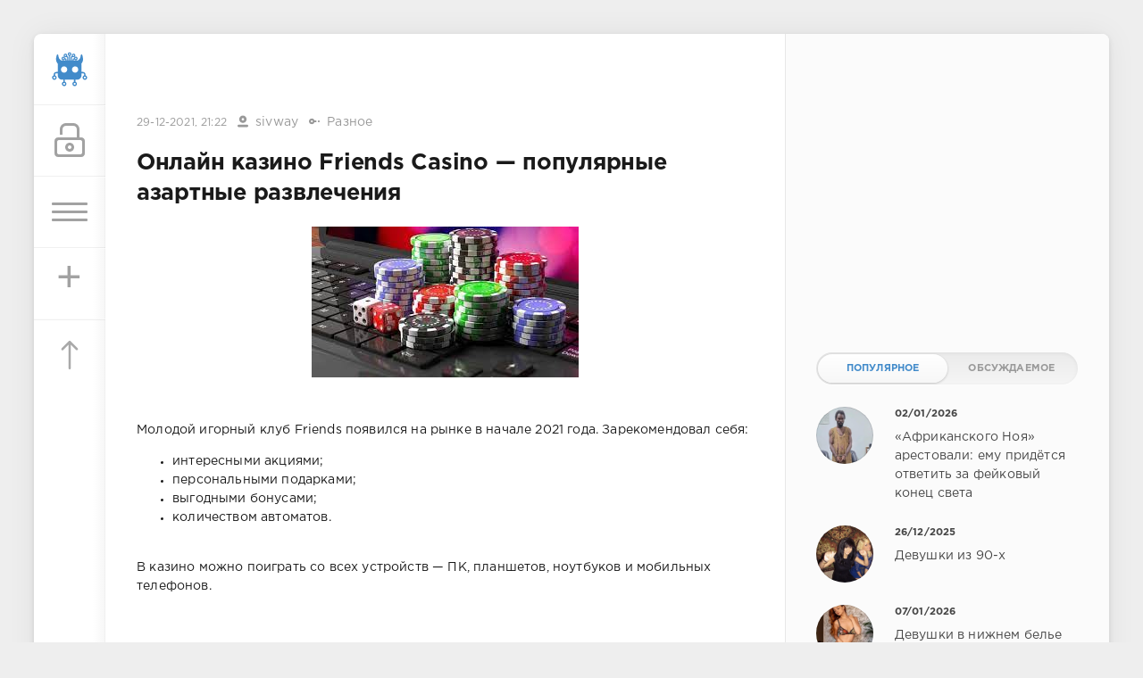

--- FILE ---
content_type: text/html; charset=utf-8
request_url: https://sivator.com/58678-onlajn-kazino-friends-casino-populjarnye-azartnye-razvlechenija.html
body_size: 13038
content:
<!DOCTYPE html>
<html>
<head>
	<title>Онлайн казино Friends Casino — популярные азартные развлечения » Sivator.com-это увлекательный развлекательный портал, где каждый найдет что-то интересное!</title>
<meta name="charset" content="utf-8">
<meta name="title" content="Онлайн казино Friends Casino — популярные азартные развлечения » Sivator.com-это увлекательный развлекательный портал, где каждый найдет что-то интересное!">
<meta name="description" content="Молодой игорный клуб Friends появился на рынке в начале 2021 года. Зарекомендовал себя: интересными акциями; персональными подарками; выгодными бонусами; количеством автоматов. В казино можно поиграть со всех устройств — ПК, планшетов, ноутбуков и мобильных телефонов. Регистрация и верификация На">
<meta name="keywords" content="можно, Friends, сайте, автоматов, казино, поиграть, слотов, финансовых, будет, возможно, помощи, личных, данных, активации, личного, кабинета, верификацию, автоматы, главное, слоты">
<meta name="generator" content="DataLife Engine (https://dle-news.ru)">
<link rel="canonical" href="https://sivator.com/58678-onlajn-kazino-friends-casino-populjarnye-azartnye-razvlechenija.html">
<link rel="alternate" type="application/rss+xml" title="Sivator.com-это увлекательный развлекательный портал, где каждый найдет что-то интересное!" href="https://sivator.com/rss.xml">
<link rel="search" type="application/opensearchdescription+xml" title="Sivator.com-это увлекательный развлекательный портал, где каждый найдет что-то интересное!" href="https://sivator.com/index.php?do=opensearch">
<meta property="twitter:title" content="Онлайн казино Friends Casino — популярные азартные развлечения » Sivator.com-это увлекательный развлекательный портал, где каждый найдет что-то интересное!">
<meta property="twitter:url" content="https://sivator.com/58678-onlajn-kazino-friends-casino-populjarnye-azartnye-razvlechenija.html">
<meta property="twitter:card" content="summary_large_image">
<meta property="twitter:image" content="https://sivator.com/uploads/posts/2021-12/1640805655_bez-nazvanija-1.jpg">
<meta property="twitter:description" content="Молодой игорный клуб Friends появился на рынке в начале 2021 года. Зарекомендовал себя: интересными акциями; персональными подарками; выгодными бонусами; количеством автоматов. В казино можно поиграть со всех устройств — ПК, планшетов, ноутбуков и мобильных телефонов. Регистрация и верификация На">
<meta property="og:type" content="article">
<meta property="og:site_name" content="Sivator.com-это увлекательный развлекательный портал, где каждый найдет что-то интересное!">
<meta property="og:title" content="Онлайн казино Friends Casino — популярные азартные развлечения » Sivator.com-это увлекательный развлекательный портал, где каждый найдет что-то интересное!">
<meta property="og:url" content="https://sivator.com/58678-onlajn-kazino-friends-casino-populjarnye-azartnye-razvlechenija.html">
<meta property="og:image" content="https://sivator.com/uploads/posts/2021-12/1640805655_bez-nazvanija-1.jpg">
<meta property="og:description" content="Молодой игорный клуб Friends появился на рынке в начале 2021 года. Зарекомендовал себя: интересными акциями; персональными подарками; выгодными бонусами; количеством автоматов. В казино можно поиграть со всех устройств — ПК, планшетов, ноутбуков и мобильных телефонов. Регистрация и верификация На">

<script src="/engine/classes/min/index.php?g=general&amp;v=8c406"></script>
<script src="/engine/classes/min/index.php?f=engine/classes/js/jqueryui.js,engine/classes/js/dle_js.js&amp;v=8c406" defer></script>
<script type="application/ld+json">{"@context":"https://schema.org","@graph":[{"@type":"BreadcrumbList","@context":"https://schema.org/","itemListElement":[{"@type":"ListItem","position":1,"item":{"@id":"https://sivator.com/","name":"sivator.com"}},{"@type":"ListItem","position":2,"item":{"@id":"https://sivator.com/raznoe/","name":"Разное"}},{"@type":"ListItem","position":3,"item":{"@id":"https://sivator.com/58678-onlajn-kazino-friends-casino-populjarnye-azartnye-razvlechenija.html","name":"Онлайн казино Friends Casino — популярные азартные развлечения"}}]}]}</script>
	<meta name="HandheldFriendly" content="true">
	<meta name="format-detection" content="telephone=no">
	<meta name="viewport" content="user-scalable=no, initial-scale=1.0, maximum-scale=1.0, width=device-width"> 
	<meta name="apple-mobile-web-app-capable" content="yes">
	<meta name="apple-mobile-web-app-status-bar-style" content="default">
	<meta name="wot-verification" content="33e80dce1dbeb3fad58c"/>
    <meta name="a317b1cb3f5c3419b04fcf4845393122" content="">
	<link rel="shortcut icon" href="/templates/sivator_2017/images/favicon.ico">
	<link rel="apple-touch-icon" href="/templates/sivator_2017/images/robo.svg">
	<link rel="apple-touch-icon" sizes="76x76" href="/templates/sivator_2017/images/robo.svg">
	<link rel="apple-touch-icon" sizes="120x120" href="/templates/sivator_2017/images/robo.svg">
	<link rel="apple-touch-icon" sizes="152x152" href="/templates/sivator_2017/images/robo.svg">
	<link href="/templates/sivator_2017/css/engine.css" type="text/css" rel="stylesheet">
	<link href="/templates/sivator_2017/css/styles.css" type="text/css" rel="stylesheet">
</head>
<body>
    <!--class="valentine-day"-->
	<div class="page">
		<div class="wrp">
			<div class="body">
				<!-- Левая колонка -->
				<div id="body_left">
					<div class="body_left_in">
					<!-- Шапка -->
					<header id="header">
						<!-- Логотип -->
						<a class="logotype" href="/" title="Развлекательный портал Sivator">
							<img class="icon icon-logo" src="/templates/sivator_2017/images/robo.svg" alt="Развлекательный портал Sivator">
						</a>
						<!-- / Логотип -->
						<div class="loginpane">
	
	
	<a href="#" id="loginbtn" class="h_btn login">
		<svg class="icon n_ico icon-login"><use xlink:href="#icon-login"></use></svg>
		<svg class="icon m_ico icon-login_m"><use xlink:href="#icon-login_m"></use></svg>
		<span class="title_hide">Войти</span>
		<span class="icon_close">
			<i class="mt_1"></i><i class="mt_2"></i>
		</span>
	</a>
	<div id="login_drop" class="head_drop">
		<div class="hd_pad">
			<form class="login_form" method="post">
				<div class="soc_links">
					<a href="https://oauth.vk.com/authorize?client_id=5018459&amp;redirect_uri=https%3A%2F%2Fsivator.com%2Findex.php%3Fdo%3Dauth-social%26provider%3Dvk&amp;scope=offline%2Cemail&amp;state=b893f3e5ced33d8908e0808f85df62bf&amp;response_type=code&amp;v=5.90" target="_blank" class="soc_vk">
						<svg class="icon icon-vk"><use xlink:href="#icon-vk"/></svg>
					</a>
					
					<a href="https://www.facebook.com/dialog/oauth?client_id=870761876346687&amp;redirect_uri=https%3A%2F%2Fsivator.com%2Findex.php%3Fdo%3Dauth-social%26provider%3Dfc&amp;scope=public_profile%2Cemail&amp;display=popup&amp;state=b893f3e5ced33d8908e0808f85df62bf&amp;response_type=code" target="_blank" class="soc_fb">
						<svg class="icon icon-fb"><use xlink:href="#icon-fb"/></svg>
					</a>
					<a href="https://accounts.google.com/o/oauth2/auth?client_id=374659431454-l2d6lemdjvi5er3m1g31k9rc4du2lp0o.apps.googleusercontent.com&amp;redirect_uri=https%3A%2F%2Fsivator.com%2Findex.php%3Fdo%3Dauth-social%26provider%3Dgoogle&amp;scope=https%3A%2F%2Fwww.googleapis.com%2Fauth%2Fuserinfo.email+https%3A%2F%2Fwww.googleapis.com%2Fauth%2Fuserinfo.profile&amp;state=b893f3e5ced33d8908e0808f85df62bf&amp;response_type=code" target="_blank" class="soc_gp">
						<svg class="icon icon-gp"><use xlink:href="#icon-gp"/></svg>
					</a>
					
					
				</div>
				<ul>
					<li class="form-group">
						<label for="login_name">Логин:</label>
						<input placeholder="Логин:" type="text" name="login_name" id="login_name" class="wide">
					</li>
					<li class="form-group">
						<label for="login_password">Пароль</label>
						<input placeholder="Пароль" type="password" name="login_password" id="login_password" class="wide">
					</li>
					<li>
						<button class="btn" onclick="submit();" type="submit" title="Войти">
							<b>Войти</b>
						</button>
					</li>
				</ul>
				<input name="login" type="hidden" id="login" value="submit">
				<div class="login_form__foot">
					<a class="right" href="https://sivator.com/index.php?do=register"><b>Регистрация</b></a>
					<a href="https://sivator.com/index.php?do=lostpassword">Забыли пароль?</a>
				</div>
			</form>
		</div>
	</div>
	
</div>
						<!-- Кнопка вызова меню -->
						<button class="h_btn" id="menubtn">
							<span class="menu_toggle">
								<i class="mt_1"></i><i class="mt_2"></i><i class="mt_3"></i>
							</span>
						</button>
						<a class="h_btn_plus" href="/addnews.html" title="Добавить новость">
                            <span class="menu_plus">+</span>
						</a>
						<!-- / Кнопка вызова меню -->
                        <!-- Кнопка "Наверх" -->
					<a href="/" id="upper"><svg class="icon icon-up"><use xlink:href="#icon-up"></use></svg></a>
					<!-- / Кнопка "Наверх" -->
						
                        
                        <!--Какая-то картинка-->
                      <!--  <a class="h_btn"  class="what_img" href="/" title="Развлекательный портал Sivator">
							<img class="icon-what_img" src="/templates/sivator_2017/images/pic4.png" alt="Развлекательный портал Sivator">
						</a>-->
                        <!---/Какая-то картинка-->
					</header>
					<!-- / Шапка -->
					</div>
					
					<div id="menu">
						<div class="greenmenu">
	<!-- Поиск -->
	<form id="q_search" method="post">
		<div class="q_search">
			<input id="story" name="story" placeholder="Поиск по сайту..." type="search">
			<button class="q_search_btn" type="submit" title="Найти"><svg class="icon icon-search"><use xlink:href="#icon-search"></use></svg><span class="title_hide">Найти</span></button>
		</div>
		<input type="hidden" name="do" value="search">
		<input type="hidden" name="subaction" value="search">
	</form>
	<!-- / Поиск -->
	<nav class="menu">
		<a href="/" title="Главная">Главная</a>
		<a href="/kontakt-s-administraciey.html" title="Контакты">Контакты</a>
		<a href="/rules.html" title="Правила">Правила</a>
        <a target="_blank" href="/instrukciya-po-dobavleniyu.html">Инструкция по добавлению</a>
		<div class="menu_category">
<ul>
<li><a href="https://sivator.com/animaciya/">Анимация </a>
	
	</li><li><a href="https://sivator.com/znamenitosti/">Знаменитости </a>
	
	</li><li><a href="https://sivator.com/avto-moto/">Авто/Мото </a>
	
	</li><li><a href="https://sivator.com/aviaciya/">Авиация </a>
	
	</li><li><a href="https://sivator.com/video/">Видео </a>
	
	</li><li><a href="https://sivator.com/war-tech/">Военная техника </a>
	
	</li><li><a href="https://sivator.com/devki/">Девки </a>
	
	</li><li><a href="https://sivator.com/zveri/">Зверьё </a>
	
	</li><li><a href="https://sivator.com/game/">Игры </a>
	
	</li><li><a href="https://sivator.com/intresting/">Интересное </a>
	
	</li><li><a href="https://sivator.com/history/">Истории </a>
	
	</li><li><a href="https://sivator.com/image/">Картинки </a>
	
	</li><li><a href="https://sivator.com/manual/">Полезное </a>
	
	</li><li><a href="https://sivator.com/science/">Наука </a>
	
	</li><li><a href="https://sivator.com/news/">Новости </a>
	
	</li><li><a href="https://sivator.com/psihologiya/">Психология </a>
	
	</li><li><a href="https://sivator.com/sport/">Спорт </a>
	
	</li><li><a href="https://sivator.com/tehno/">Техно </a>
	
	</li><li><a href="https://sivator.com/photo/">Фото </a>
	
	</li><li><a class="active" href="https://sivator.com/raznoe/">Разное </a>
	
	</li><li><a href="https://sivator.com/uzhas/">Ужас </a>
	
	</li><li><a href="https://sivator.com/site-work/">Работа сайта </a>
	
	</li>
</ul>
</div>
	</nav>
</div>
					</div>
				</div>
				<!-- / Левая колонка -->
				<div class="body_right">
					
				<!--	
					<div id="breadcrumbs">
						<div class="speedbar"><div class="over"><a href="https://sivator.com/">sivator.com</a> » <a href="https://sivator.com/raznoe/">Разное</a> » Онлайн казино Friends Casino — популярные азартные развлечения</div></div>
					</div>
					-->
					<div id="mainside" class="structure">
						<div class="str_left">
                             <div class="block ignore-select">
									<div class="banner">
                                        
                                        
                               
                                
                                <!-- баннер вверх -->
                                
                        			</div>
                   			 </div>
							
							
							
							<section id="content">
							<article class="block story fullstory">
	<div class="story_top ignore-select">
		
		<time class="date grey" datetime="2021-12-29"><a href="https://sivator.com/2021/12/29/" >29-12-2021, 21:22</a></time>
      <span class="meta_author" title="Автор"><svg class="icon icon-author"><use xlink:href="#icon-author"></use></svg><a onclick="ShowProfile('sivway', 'https://sivator.com/user/sivway/', '0'); return false;" href="https://sivator.com/user/sivway/">sivway</a></span>
      <span class="meta_author" title="Категория"><svg class="icon icon-author"><use xlink:href="#icon-cat"></use></svg><a href="https://sivator.com/raznoe/">Разное</a></span>
	</div>
	<h1 class="h2 title">Онлайн казино Friends Casino — популярные азартные развлечения</h1>
	<div class="text">
		<div style="text-align:center;"><!--dle_image_begin:https://sivator.com/uploads/posts/2021-12/1640805655_bez-nazvanija-1.jpg|--><img src="/uploads/posts/2021-12/1640805655_bez-nazvanija-1.jpg" style="max-width:100%;" alt="Онлайн казино Friends Casino — популярные азартные развлечения"><!--dle_image_end--></div><br><br>Молодой игорный клуб Friends появился на рынке в начале 2021 года. Зарекомендовал себя:<br><!--dle_list--><ul><li>интересными акциями;<br></li><!--dle_li--><li>персональными подарками;<br></li><!--dle_li--><li>выгодными бонусами;<br></li><!--dle_li--><li>количеством автоматов.<br></li></ul><!--dle_list_end--><br>В казино можно поиграть со всех устройств — ПК, планшетов, ноутбуков и мобильных телефонов.<br><h2>Регистрация и верификация<br></h2><br>На площадке можно просто хорошо провести время и поиграть в демонстрационные версии слотов. Для этого регистрироваться не нужно. Играя в демо не стоит бояться финансовых рисков и ограничений. Настоящих выигрышей при таком варианте не будет.<br>Зарегистрироваться возможно при помощи заполнения личных данных в специальной форме. Нужно будет обязательно указать электронную почту на которую придет письмо для активации личного кабинета.<br>Friends не заставляет проходить верификацию, но в любой момент может запросить подтверждение личных данных. Обычно это происходит при первом выводе выигрыша или если вас подозревают в мошеннических действиях.<br><h2>Игры и провайдеры<br></h2><br>На сайте предусмотрена возможность добавления понравившегося автомата к себе в папку «Избранное» для формирования коллекции прибыльных слотов.<br>Во все автоматы, представленные на платформе можно играть и с телефона. Месторасположение не важно, главное чтобы был интернет.<br>Категории игр с описанием:<br><!--dle_list--><ul><li>«ТОП» — популярные слоты, приносящие хорошие выигрыши;<br></li><!--dle_li--><li>«Новинки» — слоты недавно вышедшие в игровой мир;<br></li><!--dle_li--><li>«Турниры» — разыгрывание денег здесь и сейчас;<br></li><!--dle_li--><li>«Игра на бонусы» — автоматы для игр на полученные деньги от клуба.<br></li></ul><!--dle_list_end--><br>Френдс сотрудничает только с проверенными провайдерами. Всего их более 40. Из них Edge Studios, Spinomenal, Red Tiger, Nolimit City, Thunderkick и др. Все имеют лицензии на разработанные аппараты. Онлайн казино Френдс на сайте <a href="https://friends-casino.com/" target="_blank" rel="noopener external">https://friends-casino.com/</a> имеет большой выбор азартных развлечений от известных провайдеров.<br><h2>Финансовая политика<br></h2><br>Ставки доступны при положительном балансе. Закинуть деньги возможно только после регистрации и активации личного кабинета. Чтобы не возникало проблем с выводом средств, лучше сразу заполните анкету в ЛК и пройдите верификацию.<br>Разработчики уважают своих клиентов и предоставляют им на выбор более 10 финансовых инструментов. Чтобы с ними ознакомиться, перейдите во вкладку «Касса». Выберете выгодный по учету комиссии. <br>Не можете определиться сами, попросите помощи у операторов. Они помогут подобрать для вас наилучший вариант.<br><h2>Преимущества онлайн-казино Friends Casino<br></h2><br>Гемблеры выделяют несколько основных плюсов данной площадки:<br><!--dle_list--><ul><li>высокие бонусы;<br></li><!--dle_li--><li>частое проведение турниров;<br></li><!--dle_li--><li>проработанная мобильная версия;<br></li><!--dle_li--><li>«портфель» игровых автоматов;<br></li><!--dle_li--><li>взаимодействие с лицензионными провайдерами.<br></li></ul><!--dle_list_end--><br>И главное, площадка имеет лицензию. Проверить ее можно на официальном сайте.
		
        <!-- Опрос -->
        
        <!-- Рекламные материалы -->
<div class="block ignore-select">
	<div class="banner">
       
		
	</div>
</div>
		
		
	</div>
	<div class="story_tools ignore-select">
		<div class="story_tools_in">
		<!-- Ya.Share -->
	<!--	<div class="share">
			<script type="text/javascript" src="//yastatic.net/es5-shims/0.0.2/es5-shims.min.js" charset="utf-8"></script>
			<script type="text/javascript" src="//yastatic.net/share2/share.js" charset="utf-8"></script>
			<div class="ya-share2" data-services="vkontakte,facebook,gplus,twitter,surfingbird,lj" data-size="s"></div>
		</div>-->
		<!-- / Ya.Share -->
		
			<div class="rate">
				
				
				
				<div class="rate_like-dislike">
					
					<span class="ratingtypeplusminus ratingzero" >0</span>
					
				</div>
				
			</div>
		
		</div>
		<ul class="meta grey">
			<li class="meta_coms" title="Комментариев: 0"><a id="dle-comm-link" href="https://sivator.com/58678-onlajn-kazino-friends-casino-populjarnye-azartnye-razvlechenija.html#comment"><svg class="icon icon-coms"><use xlink:href="#icon-coms"></use></svg>0</a></li>
			<li class="meta_views" title="Просмотров: 892"><svg class="icon icon-view"><use xlink:href="#icon-view"></use></svg>892</li>
		</ul>
	</div>
</article>

<!-- / Рекламные материалы -->
<div class="block ignore-select">
<h3>Другие новости по теме</h3>

    
						<div class="relatedpost">
                            
                             
                            
							<div class="story_line">
							<ul><li class="relpost">
	<div class="relimg">
		<a href="https://sivator.com/54063-oficialnyj-vulkan-obzor-portala-registracija.html"><img  src="/uploads/posts/2021-02/1613489221_great-blue_0017_layer-29.png" width="170" alt="Казино Вулкан официальный сайт: обзор портала" /></a>
		</div>
		<a title="Казино Вулкан официальный сайт: обзор портала" href="https://sivator.com/54063-oficialnyj-vulkan-obzor-portala-registracija.html">Казино Вулкан официальный сайт: обзор портала</a>
	</li><li class="relpost">
	<div class="relimg">
		<a href="https://sivator.com/54039-kazino-vulkan-deljuks-preimuschestva-registracii-na-oficialnom-sajte.html"><img  src="/uploads/posts/2021-02/1613389216_rhyming-reels_0013_layer-20.png" width="170" alt="Игровой клуб Вулкан: преимущества регистрации на официальном сайте" /></a>
		</div>
		<a title="Игровой клуб Вулкан: преимущества регистрации на официальном сайте" href="https://sivator.com/54039-kazino-vulkan-deljuks-preimuschestva-registracii-na-oficialnom-sajte.html">Игровой клуб Вулкан: преимущества регистрации на официальном сайте</a>
	</li><li class="relpost">
	<div class="relimg">
		<a href="https://sivator.com/49696-obzor-kazino-riobet-oficialnyj-sajt.html"><img  src="/uploads/posts/2020-04/1587549493_riobet-logo.webp" width="170" alt="Обзор казино Риобет: официальный сайт" /></a>
		</div>
		<a title="Обзор казино Риобет: официальный сайт" href="https://sivator.com/49696-obzor-kazino-riobet-oficialnyj-sajt.html">Обзор казино Риобет: официальный сайт</a>
	</li><li class="relpost">
	<div class="relimg">
		<a href="https://sivator.com/49447-igrovoj-klub-pointloto-dostupnoe-v-rossii-kazino-s-kollekciej-slotov-na-rubli.html"><img  src="/uploads/posts/2020-04/1586448618_pointloto.jpg" width="170" alt="Игровой клуб PointLoto - доступное в России казино с коллекцией слотов на рубли" /></a>
		</div>
		<a title="Игровой клуб PointLoto - доступное в России казино с коллекцией слотов на рубли" href="https://sivator.com/49447-igrovoj-klub-pointloto-dostupnoe-v-rossii-kazino-s-kollekciej-slotov-na-rubli.html">Игровой клуб PointLoto - доступное в России казино с коллекцией слотов на рубли</a>
	</li><li class="relpost">
	<div class="relimg">
		<a href="https://sivator.com/49899-sajt-slot-v-obzor-onlajn-kazino-2020.html"><img  src="/uploads/posts/2020-05/1588664307_3.jpg" width="170" alt="Сайт Слот В: обзор онлайн казино 2020" /></a>
		</div>
		<a title="Сайт Слот В: обзор онлайн казино 2020" href="https://sivator.com/49899-sajt-slot-v-obzor-onlajn-kazino-2020.html">Сайт Слот В: обзор онлайн казино 2020</a>
	</li></ul>
                            </div>
						</div>
</div>
<div class="comments ignore-select">
	
	
	<div style="padding-left:45px;padding-right:45px;">
		<!--dlecomments-->
	</div>
	
	<div class="block">
	<div class="alert">
		<b>Информация</b><br>
		Посетители, находящиеся в группе <b>Гости</b>, не могут оставлять комментарии к данной публикации.
	</div>
</div>
</div>
							</section>
							
						</div>
						<aside class="str_right" id="rightside">
	<!-- Курс валют -->
<!--	<div class="block">
	<div id="IUAfinance23">
							<div class="content">
								<h4 class="title"><span id="IUAfinance23TitleLink">Курсы валют</span></h4>
								<dl id="IUAfinance23Embed"></dl>
							</div>
						</div>
						<script type="text/javascript" defer>
							if (typeof(iFinance) == "undefined") {
								if (typeof(iFinanceData) == "undefined") {
									document.write('<scr' + 'ipt src="/templates/sivator_2017/js/cours_dollar.js" type="text/javascript"></scr' + 'ipt>');
									iFinanceData = [];
								}
								iFinanceData.push({b:15,c:[840,978,643],enc:0, lang:0,p:'23'});
								} else {
								window['oiFinance23'] = new iFinance();
								window['oiFinance23'].gogo({b:15,c:[840,978,643],enc:0, lang:0,p:'23'});
							}
						</script>
	</div>-->
    <!-- Баннер гугл 300px -->
    <div class="block">
		<div class="banner">
    
	<div class="dle_b_nativ" data-dlebid="14" data-dlebviews="yes" data-dlebclicks="yes" >
<ins class="adsbygoogle"
     style="display:inline-block;width:300px;height:250px"
     data-ad-client="ca-pub-4399827300992917"
     data-ad-slot="4423252299"></ins>
<script>
(adsbygoogle = window.adsbygoogle || []).push({});
</script>
</div>
	
            </div>
	</div>
	<!-- Популярные, похожие, обсуждаемые -->
	<div class="block">
		<ul class="block_tabs">	
			<li class="active">
				<a title="Популярное" href="#news_top" aria-controls="news_top" data-toggle="tab">
					Популярное
				</a>
			</li>
			<li>
				<a title="Обсуждаемое" href="#news_coms" aria-controls="news_coms" data-toggle="tab">
					Обсуждаемое
				</a>
			</li>
		</ul>
		<div class="tab-content">
			<div class="tab-pane active" id="news_top"><div class="story_line">
	<a href="https://sivator.com/89190-afrikanskogo-noja-arestovali-emu-pridetsja-otvetit-za-fejkovyj-konec-sveta.html" title="«Африканского Ноя» арестовали: ему придётся ответить за фейковый конец света">
		<i class="image cover" style="background-image: url(https://sivator.com/uploads/posts/2026-01/photo_2026-01-02_20-49-27.webp)"></i>
		<div>
			<b class="date"><time datetime="2026-01-02">02/01/2026</time></b>
			<span class="title">«Африканского Ноя» арестовали: ему придётся ответить за фейковый конец света</span>
		</div>
	</a>
</div><div class="story_line">
	<a href="https://sivator.com/89167-devushki-iz-90-h.html" title="Девушки из 90-х">
		<i class="image cover" style="background-image: url(https://sivator.com/uploads/posts/2025-12/20639306.webp)"></i>
		<div>
			<b class="date"><time datetime="2025-12-26">26/12/2025</time></b>
			<span class="title">Девушки из 90-х</span>
		</div>
	</a>
</div><div class="story_line">
	<a href="https://sivator.com/89195-devushki-v-nizhnem-bele.html" title="Девушки в нижнем белье">
		<i class="image cover" style="background-image: url(https://sivator.com/uploads/posts/2026-01/20671519.webp)"></i>
		<div>
			<b class="date"><time datetime="2026-01-07">07/01/2026</time></b>
			<span class="title">Девушки в нижнем белье</span>
		</div>
	</a>
</div><div class="story_line">
	<a href="https://sivator.com/89177-seksualnaja-pravda-15-faktov-kotorym-ne-nauchat-v-shkole-29122025.html" title="Сексуальная правда: 15 фактов, которым не научат в школе 29.12.2025">
		<i class="image cover" style="background-image: url(https://sivator.com/uploads/posts/2025-12/seksualnaja-pravda-15-faktov-kotorym-ne-nauchat-v-shkole-207-15.webp)"></i>
		<div>
			<b class="date"><time datetime="2025-12-29">29/12/2025</time></b>
			<span class="title">Сексуальная правда: 15 фактов, которым не научат в школе 29.12.2025</span>
		</div>
	</a>
</div><div class="story_line">
	<a href="https://sivator.com/89161-10-samyh-populjarnyh-filmov-2025-goda-po-versii-imdb.html" title="10 самых популярных фильмов 2025 года по версии IMDb">
		<i class="image cover" style="background-image: url(https://sivator.com/uploads/posts/2025-12/264367_1_trinixy_ru.webp)"></i>
		<div>
			<b class="date"><time datetime="2025-12-24">24/12/2025</time></b>
			<span class="title">10 самых популярных фильмов 2025 года по версии IMDb</span>
		</div>
	</a>
</div></div>
			<div class="tab-pane" id="news_coms">
				<div class="story_line">
	<a href="https://sivator.com/89210-v-palatu-predstavitelej-ssha-vnesli-zakonoproekt-ob-anneksii-grenlandii-i-predostavlenii-ej-statusa-shtata.html" title="В Палату представителей США внесли законопроект об аннексии Гренландии и предоставлении ей статуса штата">
		<i class="image cover" style="background-image: url(https://sivator.com/uploads/posts/2026-01/photo_2026-01-12_22-01-22.webp)"></i>
		<div>
			<b class="date"><time datetime="2026-01-12">12/01/2026</time></b>
			<span class="title">В Палату представителей США внесли законопроект об аннексии Гренландии и предоставлении ей статуса штата</span>
		</div>
	</a>
</div><div class="story_line">
	<a href="https://sivator.com/89211-novaja-mumija.html" title="Новая «Мумия»">
		<i class="image cover" style="background-image: url(https://sivator.com/uploads/posts/2026-01/844065_mjn1rn6_themummy-poster-691x1024.webp)"></i>
		<div>
			<b class="date"><time datetime="2026-01-13">13/01/2026</time></b>
			<span class="title">Новая «Мумия»</span>
		</div>
	</a>
</div><div class="story_line">
	<a href="https://sivator.com/89212-barbi-s-diabetom-byla-na-ocheredi-s-autizmom.html" title="Барби с диабетом была, на очереди — с аутизмом">
		<i class="image cover" style="background-image: url(https://sivator.com/uploads/posts/2026-01/6thufrv4l8hv.webp)"></i>
		<div>
			<b class="date"><time datetime="2026-01-13">13/01/2026</time></b>
			<span class="title">Барби с диабетом была, на очереди — с аутизмом</span>
		</div>
	</a>
</div><div class="story_line">
	<a href="https://sivator.com/89213-tramp-v-blizhajshie-24-chasa-stanet-jasno-skolko-ljudej-pogiblo-v-irane.html" title="Трамп: в ближайшие 24 часа станет ясно, сколько людей погибло в Иране">
		<i class="image cover" style="background-image: url(https://sivator.com/uploads/posts/2026-01/73496994_902.webp)"></i>
		<div>
			<b class="date"><time datetime="2026-01-13">13/01/2026</time></b>
			<span class="title">Трамп: в ближайшие 24 часа станет ясно, сколько людей погибло в Иране</span>
		</div>
	</a>
</div><div class="story_line">
	<a href="https://sivator.com/89214-prilozhenija-dlja-otkaza-ot-kureni.html" title="Приложения для отказа от курени">
		<i class="image cover" style="background-image: url(https://sivator.com/uploads/posts/2026-01/immagini-copertina-giornale-13-3-1140x675.webp)"></i>
		<div>
			<b class="date"><time datetime="2026-01-14">14/01/2026</time></b>
			<span class="title">Приложения для отказа от курени</span>
		</div>
	</a>
</div>
			</div>
		</div>
	</div>
	<!-- / Популярные, похожие, обсуждаемые -->
	<div class="block_sep"></div>
	<!-- Архив и Ссылки -->
    <div class="block">
		<h4 class="title">Реклама</h4>
		<div class="tag_list">
			<script type="text/javascript">
<!--
var _acic={dataProvider:10,allowCookieMatch:false};(function(){var e=document.createElement("script");e.type="text/javascript";e.async=true;e.src="https://www.acint.net/aci.js";var t=document.getElementsByTagName("script")[0];t.parentNode.insertBefore(e,t)})()
//-->
</script>
		</div>
	</div>
    <!--
	<div class="block">
		<ul class="block_tabs">
			<li class="active">
				<a title="Друзья" href="#arch_calendar" aria-controls="arch_calendar" data-toggle="tab">
					Друзья
				</a>
			</li>
			<li>
				<a title="Архив" href="#arch_list" aria-controls="arch_list" data-toggle="tab">
					Архив
				</a>
			</li>
		</ul>
		<div class="tab-content">
			<div class="tab-pane active" id="arch_calendar">
				<ol class="friend_well">
							<li><a rel="nofollow" href="https://kidsway.com.ua">Магазин детской одежды</a></li>
				</ol>
                
                </div>
			<div class="tab-pane" id="arch_list">
				
			</div>
		
	</div>-->
	<!-- / Архив и Календарь -->
    <!-- Реклама -->
	<!-- / Реклама-->
	<!-- Баннер небоскреб -->
                <div class="floating">
                   <!--Гугл реклама небоскре справа-->
              <script>      
$(function(){
 var topPos = $('.floating').offset().top;
  $(window).scroll(function() { 
  var top = $(document).scrollTop(),
      pip = $('footer').offset().top, //расстояние до подвала от верха окна браузера
      height = $('.floating').outerHeight(); //получаем значение высоты пл.блока
  if (top > topPos && top < pip - height) {$('.floating').addClass('fixed').fadeIn();} //блок будет виден, если значения соответствуют указанным
  else if (top > pip - height) {$('.floating').fadeOut(100);} //блок скроется когда достигнет заданного расстояния
  else {$('.floating').removeClass('fixed');}
  });
});</script>

                
                  
                              
                    
                    
                </div>
           
	<!-- / Баннер 300X500 -->
	
</aside>
						<div class="rightside_bg"></div>
					</div>
					<footer id="footer">
						<ul class="foot_menu">
	<li>
		<b data-toggle="collapse" data-target="#fmenu_1" aria-expanded="false" class="collapsed">
			<i></i>Информация</b>
		<div class="collapse" id="fmenu_1">
			<nav>
                <a target="_blank"  href="/" title="Главная">Главная</a>
                <a target="_blank" href="/kontakt-s-administraciey.html" title="Контакты">Контакты</a>
                <a target="_blank" href="/rules.html" title="Правила">Правила</a>
                <a target="_blank" href="/instrukciya-po-dobavleniyu.html">Инструкция по добавлению</a>
                <a target="_blank" href="/statistics.html">Статистика</a>
			</nav>
		</div>
	</li>
	<li>
		<b data-toggle="collapse" data-target="#fmenu_2" aria-expanded="false" class="collapsed">
			<i></i>Пользователю</b>
        <div class="collapse" id="fmenu_2">
			<nav>
				<a href="/statistics.html">Статистика</a>
				<a href="/lastnews">Последние новости</a>
				<a href="/index.php?do=lastcomments">Последние комментарии</a>
				<a href="/index.php?do=register">Регистрация</a>
			</nav>
		</div>
	</li>
	<li>
		<b data-toggle="collapse" data-target="#fmenu_3" aria-expanded="false" class="collapsed">
			<i></i>Категории</b>
		<div class="collapse" id="fmenu_3">
			<nav>
				<a target="_blank" href="/avto-moto/">Авто/Мото</a> 
				<a target="_blank" href="/aviaciya/">Авиация</a> 
				<a target="_blank" href="/animaciya/">Анимация</a>
				<a target="_blank" href="/video/">Видео</a>
				<a target="_blank" href="/war-tech/">Военная техника</a>
				<a target="_blank" href="/devki/">Девки</a>
                <a target="_blank" href="/zveri/">Зверьё</a>
			</nav>
		</div>
	</li>
	<li>
        <b data-toggle="collapse" data-target="#fmenu_3" aria-expanded="false" class="collapsed">
			<i></i>Категории</b>
		<div class="collapse" id="fmenu_4">
			<nav>
				<a target="_blank" href="/znamenitosti/">Знаменитости</a>                       
				<a target="_blank" href="/game/">Игры</a>
				<a target="_blank" href="/intresting/">Интересное</a>
				<a target="_blank" href="/history/">Истории</a>
				<a target="_blank" href="/image/">Картинки</a>
                <a target="_blank" href="/science/">Наука</a>
                <a target="_blank" href="/news/">Новости</a>	
			</nav>
		</div>
	</li>
	<li>
		<b data-toggle="collapse" data-target="#fmenu_3" aria-expanded="false" class="collapsed">
			<i></i>Категории</b>
		<div class="collapse" id="fmenu_5">
			<nav>			 
				<a target="_blank" href="/manual/">Полезное</a> 
				<a target="_blank" href="/psihologiya/">Психология</a>
				<a target="_blank" href="/sport/">Спорт</a> 
				<a target="_blank" href="/tehno/">Техно</a>
				<a target="_blank" href="/photo/">Фото</a> 
				<a target="_blank" href="/uzhas/">Ужас</a>
				<a target="_blank" href="/raznoe/">Разное</a>
			</nav>
		</div>
	</li>
</ul>
						<div class="footer grey">
	<!-- Копирайт -->
	<div class="copyright">
		Copyright <a href="https://sivator.com" target="_blank">Sivator.com</a> All Rights Reserved.
	</div>
	<!-- / Копирайт -->
</div>
					</footer>
				</div>
			</div>
						<div class="foot grey">
	<!-- Мы в соц.сетях -->
	<div class="soc_links new_type_link">
		<b class="title">Мы в соц.сетях</b>
		<a href="#" target="_blank" rel="nofollow" class="soc_vk" title="Мы вКонтакте">
			<svg class="icon icon-vk"><use xlink:href="#icon-vk"/></svg>
		</a>
		<a href="#" target="_blank" rel="nofollow" class="soc_tw" title="Мы в Twitter">
			<svg class="icon icon-tw"><use xlink:href="#icon-tw"/></svg>
		</a>
		<a href="https://www.facebook.com/Sivatorcom/" target="_blank" rel="nofollow" class="soc_fb" title="Мы в Facebook">
			<svg class="icon icon-fb"><use xlink:href="#icon-fb"/></svg>
		</a>
		<a href="#" target="_blank" rel="nofollow" class="soc_gp" title="Мы в Google+">
			<svg class="icon icon-gp"><use xlink:href="#icon-gp"/></svg>
		</a>
		<a href="#" target="_blank" rel="nofollow" class="soc_od" title="Мы в Одноклассниках">
			<svg class="icon icon-od"><use xlink:href="#icon-od"/></svg>
		</a>
		<a href="#" target="_blank" rel="nofollow" class="soc_mail" title="Мы в Mail">
			<svg class="icon icon-mail"><use xlink:href="#icon-mail"/></svg>
		</a>
	</div>
	<!-- / Мы в соц.сетях -->
	<!-- Счетчики -->
	<ul class="counters">
        <li>
        </li>
		
	</ul>
	<!-- / Счетчики -->
    
</div>
		</div>
	</div>
	<script>
<!--
var dle_root       = '/';
var dle_admin      = '';
var dle_login_hash = '0895fe1146f4106fe74e7e76641b42f3eb41fca7';
var dle_group      = 5;
var dle_skin       = 'sivator_2017';
var dle_wysiwyg    = '0';
var quick_wysiwyg  = '2';
var dle_min_search = '4';
var dle_act_lang   = ["Да", "Нет", "Ввод", "Отмена", "Сохранить", "Удалить", "Загрузка. Пожалуйста, подождите..."];
var menu_short     = 'Быстрое редактирование';
var menu_full      = 'Полное редактирование';
var menu_profile   = 'Просмотр профиля';
var menu_send      = 'Отправить сообщение';
var menu_uedit     = 'Админцентр';
var dle_info       = 'Информация';
var dle_confirm    = 'Подтверждение';
var dle_prompt     = 'Ввод информации';
var dle_req_field  = ["Заполните поле с именем", "Заполните поле с сообщением", "Заполните поле с темой сообщения"];
var dle_del_agree  = 'Вы действительно хотите удалить? Данное действие невозможно будет отменить';
var dle_spam_agree = 'Вы действительно хотите отметить пользователя как спамера? Это приведёт к удалению всех его комментариев';
var dle_c_title    = 'Отправка жалобы';
var dle_complaint  = 'Укажите текст Вашей жалобы для администрации:';
var dle_mail       = 'Ваш e-mail:';
var dle_big_text   = 'Выделен слишком большой участок текста.';
var dle_orfo_title = 'Укажите комментарий для администрации к найденной ошибке на странице:';
var dle_p_send     = 'Отправить';
var dle_p_send_ok  = 'Уведомление успешно отправлено';
var dle_save_ok    = 'Изменения успешно сохранены. Обновить страницу?';
var dle_reply_title= 'Ответ на комментарий';
var dle_tree_comm  = '0';
var dle_del_news   = 'Удалить статью';
var dle_sub_agree  = 'Вы действительно хотите подписаться на комментарии к данной публикации?';
var dle_captcha_type  = '1';
var dle_share_interesting  = ["Поделиться ссылкой на выделенный текст", "Twitter", "Facebook", "Вконтакте", "Прямая ссылка:", "Нажмите правой клавишей мыши и выберите «Копировать ссылку»"];
var DLEPlayerLang     = {prev: 'Предыдущий',next: 'Следующий',play: 'Воспроизвести',pause: 'Пауза',mute: 'Выключить звук', unmute: 'Включить звук', settings: 'Настройки', enterFullscreen: 'На полный экран', exitFullscreen: 'Выключить полноэкранный режим', speed: 'Скорость', normal: 'Обычная', quality: 'Качество', pip: 'Режим PiP'};
var allow_dle_delete_news   = false;

//-->
</script>
	<script type="text/javascript" src="/templates/sivator_2017/js/lib.js"></script>
	<script type="text/javascript" src="/templates/sivator_2017/js/svgxuse.min.js"></script>
	<script type="text/javascript">
		jQuery(function($){
			$.get("/templates/sivator_2017/images/sprite.svg", function(data) {
			  var div = document.createElement("div");
			  div.innerHTML = new XMLSerializer().serializeToString(data.documentElement);
			  document.body.insertBefore(div, document.body.childNodes[0]);
			});
		});
	</script>
<!-- Google tag (gtag.js) -->
<script async src="https://www.googletagmanager.com/gtag/js?id=G-5BX91L733M"></script>
<script>
  window.dataLayer = window.dataLayer || [];
  function gtag(){dataLayer.push(arguments);}
  gtag('js', new Date());

  gtag('config', 'G-5BX91L733M');
</script>
    <script>
			(function(i,s,o,g,r,a,m){i['GoogleAnalyticsObject']=r;i[r]=i[r]||function(){
			(i[r].q=i[r].q||[]).push(arguments)},i[r].l=1*new Date();a=s.createElement(o),
			m=s.getElementsByTagName(o)[0];a.async=1;a.src=g;m.parentNode.insertBefore(a,m)
			})(window,document,'script','https://www.google-analytics.com/analytics.js','ga');
			
			ga('create', 'UA-92774151-1', 'auto');
			ga('send', 'pageview');
			
		</script>
    
    
		<!-- toodoo-key: xZw5cerYQN1tuYcWZ4nWe -->
	  		<!-- begin of Top100 code -->
    <script async src="https://platform.twitter.com/widgets.js" charset="utf-8"></script>
    <script async src="//www.instagram.com/embed.js"></script>
    <!-- SAPE RTB JS -->
<script
    async="async"
    src="https://cdn-rtb.sape.ru/rtb-b/js/639/2/3639.js"
    type="text/javascript">
</script>
<!-- SAPE RTB END -->
<!-- Yandex.Metrika counter --> <script type="text/javascript" > (function(m,e,t,r,i,k,a){m[i]=m[i]||function(){(m[i].a=m[i].a||[]).push(arguments)}; m[i].l=1*new Date(); for (var j = 0; j < document.scripts.length; j++) {if (document.scripts[j].src === r) { return; }} k=e.createElement(t),a=e.getElementsByTagName(t)[0],k.async=1,k.src=r,a.parentNode.insertBefore(k,a)}) (window, document, "script", "https://mc.webvisor.org/metrika/tag_ww.js", "ym"); ym(20451655, "init", { clickmap:true, trackLinks:true, accurateTrackBounce:true }); </script> <noscript><div><img src="https://mc.yandex.ru/watch/20451655" style="position:absolute; left:-9999px;" alt="" /></div></noscript> <!-- /Yandex.Metrika counter -->
<!-- Top100 (Kraken) Widget -->
<span id="top100_widget"></span>
<!-- END Top100 (Kraken) Widget -->

<!-- Top100 (Kraken) Counter -->
<script>
    (function (w, d, c) {
    (w[c] = w[c] || []).push(function() {
        var options = {
            project: 6321228,
            element: 'top100_widget',
        };
        try {
            w.top100Counter = new top100(options);
        } catch(e) { }
    });
    var n = d.getElementsByTagName("script")[0],
    s = d.createElement("script"),
    f = function () { n.parentNode.insertBefore(s, n); };
    s.type = "text/javascript";
    s.async = true;
    s.src =
    (d.location.protocol == "https:" ? "https:" : "http:") +
    "//st.top100.ru/top100/top100.js";

    if (w.opera == "[object Opera]") {
    d.addEventListener("DOMContentLoaded", f, false);
} else { f(); }
})(window, document, "_top100q");
</script>
<noscript>
  <img src="//counter.rambler.ru/top100.cnt?pid=6321228" alt="Топ-100" />
</noscript>
<!-- END Top100 (Kraken) Counter -->
</body>
</html>
<!-- The script execution time 0.04944 seconds -->
<!-- The time compilation of templates 0.01025 seconds -->
<!-- Time executing MySQL query: 0.01073 seconds -->
<!-- The total number of MySQL queries 3 -->
<!-- RAM uses 2.06 MB -->
<!-- For compression was used gzip -->
<!-- The total size of the page: 48446 bytes After compression: 12784 bytes -->